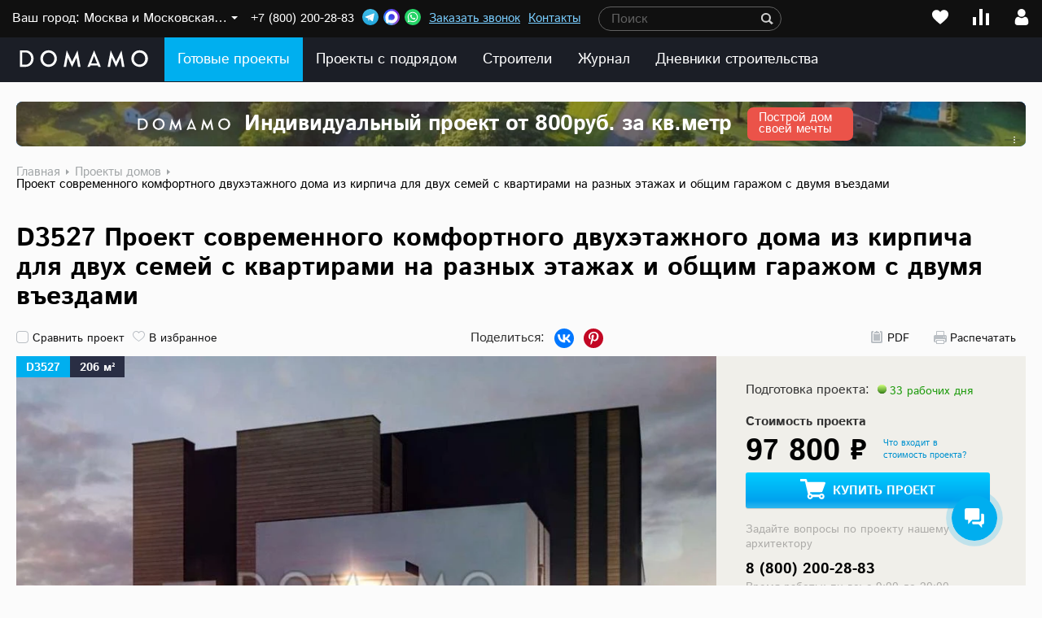

--- FILE ---
content_type: text/css
request_url: https://www.domamo.ru/bitrix/js/bquadro.fos/css/style.css?173193026427335
body_size: 5124
content:
/* Layout */
html.is-bq-form-submitting,
html.is-bq-form-popup-loading {
    cursor: wait;
}

html.is-bq-form-popup-opened {
    overflow: hidden;
}

/* Form */
.bq-form {
    -webkit-box-sizing: border-box;
    box-sizing: border-box;
    color: #232323;
    font-style: normal;
    font-weight: 400;
    font-size: 16px;
    line-height: 1.3;
    font-family: 'Roboto', sans-serif;
    -webkit-transition: opacity 0.3s ease;
    -o-transition: opacity 0.3s ease;
    transition: opacity 0.3s ease;
    -webkit-text-size-adjust: 100%;
    -webkit-tap-highlight-color: rgba(0, 0, 0, 0);
}

.bq-form.is-submitting {
    opacity: 0.6;
    pointer-events: none;
}

/* Normalize */
.bq-form *,
.bq-form *::before,
.bq-form *::after {
    -webkit-box-sizing: border-box;
    box-sizing: border-box;
    -webkit-text-size-adjust: 100%;
    -webkit-tap-highlight-color: rgba(0, 0, 0, 0);
}

.bq-form button,
.bq-form [type="button"],
.bq-form [type="reset"],
.bq-form [type="submit"] {
    -webkit-appearance: button;
}

.bq-form button::-moz-focus-inner,
.bq-form [type="button"]::-moz-focus-inner,
.bq-form [type="reset"]::-moz-focus-inner,
.bq-form [type="submit"]::-moz-focus-inner {
    padding: 0;
    border-style: none;
}

.bq-form button:-moz-focusring,
.bq-form [type="button"]:-moz-focusring,
.bq-form [type="reset"]:-moz-focusring,
.bq-form [type="submit"]:-moz-focusring {
    outline: none;
}

.bq-form [type="checkbox"],
.bq-form [type="radio"] {
    padding: 0;
}

.bq-form [type="number"]::-webkit-inner-spin-button,
.bq-form [type="number"]::-webkit-outer-spin-button {
    height: auto;
}

.bq-form [type="search"] {
    -webkit-appearance: textfield;
    outline-offset: 0;
}

.bq-form [type="search"]::-webkit-search-decoration {
    -webkit-appearance: none;
}

.bq-form ::-webkit-file-upload-button {
    -webkit-appearance: button;
    font: inherit;
}

.bq-form input:focus-visible,
.bq-form textarea:focus-visible,
.bq-form select:focus-visible {
    outline: none;
}

/* Title */
.bq-form-title {
    max-width: calc(100% - 20px);
    margin-top: 0;
    margin-bottom: 28px;
    font-weight: 700;
    font-size: 43px;
    line-height: 1.16;
    font-family: inherit;
}

.bq-form-title:last-child {
    margin-bottom: 0;
}

/* Descr */
.bq-form-descr {
    margin-top: 0;
    margin-bottom: 28px;
    font-weight: inherit;
    font-size: inherit;
    line-height: inherit;
    font-family: inherit;
}

.bq-form-descr:last-child {
    margin-bottom: 0;
}

/* Inner */
.bq-form-inner {
    display: -webkit-box;
    display: -ms-flexbox;
    display: flex;
}

.bq-form-inner__left {
    width: 100%;
    margin-right: 28px;
    padding: 20px 0;
}

.bq-form-inner__left:last-child {
    margin-right: 0;
}

.bq-form-inner__left-inner {
    display: -webkit-box;
    display: -ms-flexbox;
    display: flex;
    -ms-flex-wrap: wrap;
    flex-wrap: wrap;
    margin: -12px -10px;
}

.bq-form-inner__left-item {
    width: calc(50% - 20px);
    margin: 12px 10px;
}

.bq-form-inner__left-item--lg {
    width: calc(100% - 20px);
}

.bq-form-inner__left-item--md {
    width: calc(59.677% - 20px);
}

.bq-form-inner__left-item--sm {
    width: calc(40.323% - 20px);
}

.bq-form-inner__right {
    flex-shrink: 0;
    width: 442px;
    max-width: 100%;
    -ms-flex-negative: 0;
}

.bq-form-inner__img {
    display: block;
    width: 100%;
    height: auto;
}

/* Control */
.bq-form-control {
    display: block;
    position: relative;
    margin-bottom: 20px;
}

.bq-form-control:last-child {
    margin-bottom: 0;
}

.bq-form-control__error {
    position: absolute;
    top: calc(100% + 2px);
    left: 0;
    color: #FF0000;
    font-weight: inherit;
    font-size: 10px;
    line-height: 1.1;
    font-family: inherit;
}

/* Label */
.bq-form-label {
    display: block;
    margin-bottom: 12px;
    color: #B2B2B2;
    font-weight: inherit;
    font-size: inherit;
    line-height: inherit;
    font-family: inherit;
}

.bq-form-label:last-child {
    margin-bottom: 0;
}

/* Hidden */
.bq-form-hidden {
    display: none;
}

/* Input */
.bq-form-input {
    display: block;
    -webkit-appearance: none;
    -moz-appearance: none;
    appearance: none;
    width: 100%;
    min-height: 48px;
    margin: 0;
    padding: 12px;
    overflow: hidden;
    border: 1px solid #F4F3F3;
    border-radius: 4px;
    background-color: #F4F3F3;
    color: currentColor;
    font-weight: inherit;
    font-size: inherit;
    line-height: inherit;
    font-family: inherit;
    -webkit-transition: border-color .3s ease;
    -o-transition: border-color .3s ease;
    transition: border-color .3s ease;
}

.bq-form-input:focus-visible,
.is-error .bq-form-input:focus-visible {
    border-color: #49AEEB;
}

.is-error .bq-form-input {
    border-color: #FF0000;
}

.bq-form-input::-webkit-input-placeholder {
    color: #B2B2B2;
    opacity: 1;
}

.bq-form-input::-moz-placeholder {
    color: #B2B2B2;
    opacity: 1;
}

.bq-form-input:-ms-input-placeholder {
    color: #B2B2B2;
    opacity: 1;
}

.bq-form-input::-ms-input-placeholder {
    color: #B2B2B2;
    opacity: 1;
}

.bq-form-input::placeholder {
    color: #B2B2B2;
    opacity: 1;
}

.bq-form-input[type="date"]::-webkit-calendar-picker-indicator,
.bq-form-input[type="datetime-local"]::-webkit-calendar-picker-indicator {
    display: block;
    width: 16px;
    height: 16px;
    border: 0;
    background-image: url("[data-uri]");
    background-position: 50% 50%;
    background-size: contain;
    background-repeat: no-repeat;
    color: rgba(0, 0, 0, 0);
    cursor: pointer;
    opacity: 1;
}

.bq-form-input[type="date"]::-webkit-calendar-picker-indicator:focus-visible,
.bq-form-input[type="datetime-local"]::-webkit-calendar-picker-indicator:focus-visible {
    outline: 1px solid currentColor;
    outline-offset: 4px;
}

.bq-form-input:disabled {
    opacity: 0.6;
    pointer-events: none;
}

/* Textarea */
.bq-form-textarea {
    display: block;
    -webkit-appearance: none;
    -moz-appearance: none;
    appearance: none;
    width: 100%;
    min-height: 80px;
    margin: 0;
    padding: 12px;
    overflow-x: hidden;
    overflow-y: auto;
    border: 1px solid #F4F3F3;
    border-radius: 4px;
    background-color: #F4F3F3;
    color: currentColor;
    font-weight: inherit;
    font-size: inherit;
    line-height: inherit;
    font-family: inherit;
    resize: none;
    -webkit-transition: border-color .3s ease;
    -o-transition: border-color .3s ease;
    transition: border-color .3s ease;
}

.bq-form-textarea:focus-visible,
.is-error .bq-form-textarea:focus-visible {
    border-color: #49AEEB;
}

.is-error .bq-form-textarea {
    border-color: #FF0000;
}

.bq-form-textarea::-webkit-input-placeholder {
    color: #B2B2B2;
    opacity: 1;
}

.bq-form-textarea::-moz-placeholder {
    color: #B2B2B2;
    opacity: 1;
}

.bq-form-textarea:-ms-input-placeholder {
    color: #B2B2B2;
    opacity: 1;
}

.bq-form-textarea::-ms-input-placeholder {
    color: #B2B2B2;
    opacity: 1;
}

.bq-form-textarea::placeholder {
    color: #B2B2B2;
    opacity: 1;
}

.bq-form-textarea:disabled {
    opacity: 0.6;
    pointer-events: none;
}

/* Select */
.bq-form-select {
    display: block;
    -webkit-appearance: none;
    -moz-appearance: none;
    appearance: none;
    width: 100%;
    min-height: 48px;
    margin: 0;
    padding: 12px 40px 12px 12px;
    overflow: hidden;
    border: 1px solid #F4F3F3;
    border-radius: 4px;
    background-image: url("[data-uri]");
    background-position: right 12px center;
    background-size: 16px 16px;
    background-repeat: no-repeat;
    background-color: #F4F3F3;
    color: currentColor;
    font-weight: inherit;
    font-size: inherit;
    line-height: inherit;
    font-family: inherit;
    -webkit-transition: border-color .3s ease;
    -o-transition: border-color .3s ease;
    transition: border-color .3s ease;
}

.bq-form-select[multiple] {
    padding: 0;
    overflow-x: hidden;
    overflow-y: auto;
    background-image: none;
}

.bq-form-select:focus-visible,
.is-error .bq-form-select:focus-visible {
    border-color: #49AEEB;
}

.is-error .bq-form-select {
    border-color: #FF0000;
}

.bq-form-select::-webkit-input-placeholder {
    color: #B2B2B2;
    opacity: 1;
}

.bq-form-select::-moz-placeholder {
    color: #B2B2B2;
    opacity: 1;
}

.bq-form-select:-ms-input-placeholder {
    color: #B2B2B2;
    opacity: 1;
}

.bq-form-select::-ms-input-placeholder {
    color: #B2B2B2;
    opacity: 1;
}

.bq-form-select::placeholder {
    color: #B2B2B2;
    opacity: 1;
}

.bq-form-select:disabled {
    opacity: 0.6;
    pointer-events: none;
}

/* Option */
.bq-form-option {
    display: -webkit-box;
    display: -ms-flexbox;
    display: flex;
    align-items: center;
    min-height: 48px;
    padding: 12px;
    font-weight: inherit;
    font-size: inherit;
    line-height: inherit;
    font-family: inherit;
    white-space: normal;
    -webkit-box-align: center;
    -ms-flex-align: center;
}

.bq-form-option:disabled {
    opacity: 0.6;
    pointer-events: none;
}

/* Checkbox */
.bq-form-checkbox {
    margin-bottom: 10px;
}

.bq-form-checkbox:last-child {
    margin-bottom: 0;
}

.bq-form-checkbox__label {
    display: inline-block;
    position: relative;
}

.bq-form-checkbox__input {
    position: absolute !important;
    width: 1px;
    height: 1px;
    overflow: hidden;
    clip: rect(1px 1px 1px 1px);
    clip: rect(1px, 1px, 1px, 1px);
}

.bq-form-checkbox__text {
    display: inline-block;
    position: relative;
    padding-left: 28px;
    font-weight: inherit;
    font-size: 14px;
    line-height: inherit;
    font-family: inherit;
    cursor: pointer;
    -webkit-user-select: none;
    -moz-user-select: none;
    -ms-user-select: none;
    user-select: none;
}

.bq-form-checkbox__text a {
    color: currentColor;
    text-decoration: underline;
    -webkit-transition: color 0.3s ease;
    -o-transition: color 0.3s ease;
    transition: color 0.3s ease;
}

.bq-form-checkbox__text a:hover {
    color: #49AEEB;
    text-decoration: underline;
}

.bq-form-checkbox__text a:focus-visible {
    outline: 1px solid currentColor;
    outline-offset: 4px;
}

.bq-form-checkbox__text::before {
    position: absolute;
    top: 0;
    left: 0;
    width: 16px;
    height: 16px;
    border: 1px solid #B2B2B2;
    border-radius: 4px;
    background-position: 50% 50%;
    background-size: contain;
    background-repeat: no-repeat;
    background-color: #fff;
    content: '';
    -webkit-transition: border-color 0.3s ease;
    -o-transition: border-color 0.3s ease;
    transition: border-color 0.3s ease;
}

.bq-form-checkbox__input:checked~.bq-form-checkbox__text::before {
    border-color: #49AEEB;
    background-image: url("[data-uri]");
    background-color: #49AEEB;
}

.bq-form-checkbox__input:focus-visible~.bq-form-checkbox__text::before,
.is-error .bq-form-checkbox__input:focus-visible~.bq-form-checkbox__text::before {
    border-color: #49AEEB;
}

.is-error .bq-form-checkbox__text::before {
    border-color: #FF0000;
}

.bq-form-checkbox__input:disabled~.bq-form-checkbox__text {
    opacity: 0.6;
    pointer-events: none;
}

/* Radio */
.bq-form-radio {
    margin-bottom: 10px;
}

.bq-form-radio:last-child {
    margin-bottom: 0;
}

.bq-form-radio__label {
    display: inline-block;
    position: relative;
}

.bq-form-radio__input {
    position: absolute !important;
    width: 1px;
    height: 1px;
    overflow: hidden;
    clip: rect(1px 1px 1px 1px);
    clip: rect(1px, 1px, 1px, 1px);
}

.bq-form-radio__text {
    display: inline-block;
    position: relative;
    padding-left: 28px;
    font-weight: inherit;
    font-size: 14px;
    line-height: inherit;
    font-family: inherit;
    cursor: pointer;
    -webkit-user-select: none;
    -moz-user-select: none;
    -ms-user-select: none;
    user-select: none;
}

.bq-form-radio__text a {
    color: currentColor;
    text-decoration: underline;
    -webkit-transition: color 0.3s ease;
    -o-transition: color 0.3s ease;
    transition: color 0.3s ease;
}

.bq-form-radio__text a:hover {
    color: #49AEEB;
    text-decoration: underline;
}

.bq-form-radio__text a:focus-visible {
    outline: 1px solid currentColor;
    outline-offset: 4px;
}

.bq-form-radio__text::before {
    position: absolute;
    top: 0;
    left: 0;
    width: 16px;
    height: 16px;
    border: 1px solid #F4F3F3;
    border-radius: 50%;
    background-position: 50% 50%;
    background-size: contain;
    background-repeat: no-repeat;
    background-color: #F4F3F3;
    content: '';
    -webkit-transition: border-color 0.3s ease;
    -o-transition: border-color 0.3s ease;
    transition: border-color 0.3s ease;
}

.bq-form-radio__input:checked~.bq-form-radio__text::before {
    border-color: #49AEEB;
    background-image: url("[data-uri]");
    background-color: #49AEEB;
}

.bq-form-radio__input:focus-visible~.bq-form-radio__text::before,
.is-error .bq-form-radio__input:focus-visible~.bq-form-radio__text::before {
    border-color: #49AEEB;
}

.is-error .bq-form-radio__text::before {
    border-color: #FF0000;
}

.bq-form-radio__input:disabled~.bq-form-radio__text {
    opacity: 0.6;
    pointer-events: none;
}

/* File */
.bq-form-file {
    width: 100%;
    margin-bottom: 20px;
}

.bq-form-file:last-child {
    margin-bottom: 0;
}

.bq-form-file__label {
    display: block;
    position: relative;
    width: 100%;
    margin-bottom: 10px;
}

.bq-form-file__label:last-child {
    margin-bottom: 0;
}

.bq-form-file__input {
    position: absolute !important;
    width: 1px;
    height: 1px;
    overflow: hidden;
    clip: rect(1px 1px 1px 1px);
    clip: rect(1px, 1px, 1px, 1px);
}

.bq-form-file__text {
    display: -webkit-box;
    display: -ms-flexbox;
    display: flex;
    align-items: center;
    justify-content: center;
    width: 100%;
    min-height: 48px;
    padding: 12px;
    border: 1px solid transparent;
    border-radius: 4px;
    color: #49AEEB;
    font-weight: inherit;
    font-size: inherit;
    line-height: inherit;
    font-family: inherit;
    cursor: pointer;
    -webkit-transition: color .3s ease;
    -o-transition: color .3s ease;
    transition: color .3s ease;
    -webkit-user-select: none;
    -moz-user-select: none;
    -ms-user-select: none;
    user-select: none;
    -webkit-box-align: center;
    -ms-flex-align: center;
    -webkit-box-pack: center;
    -ms-flex-pack: center;
}

.bq-form-file__text-span {
    text-transform: lowercase;
}

.bq-form-file__text-span::first-letter {
    text-transform: uppercase;
}

.bq-form-file__text:hover {
    color: #377CE3;
}

.bq-form-file__input:focus-visible~.bq-form-file__text,
.is-error .bq-form-file__input:focus-visible~.bq-form-file__text {
    color: #377CE3;
}

.is-error .bq-form-file__input~.bq-form-file__text {
    color: #FF0000;
}

.bq-form-file__input:disabled~.bq-form-file__text {
    opacity: 0.6;
    pointer-events: none;
}

.bq-form-file__icon {
    display: block;
    width: 24px;
    height: 24px;
    margin-right: 8px;
    -o-object-fit: contain;
    object-fit: contain;
}

.bq-form-file__icon:last-child {
    margin-right: 0;
}

.bq-form-file__list-wrapper {
    display: -webkit-box;
    display: -ms-flexbox;
    display: flex;
}

.bq-form-file__list {
    display: -webkit-box;
    display: -ms-flexbox;
    display: flex;
    flex-shrink: 0;
    -ms-flex-direction: column;
    flex-direction: column;
    -ms-flex-wrap: wrap;
    flex-wrap: wrap;
    align-items: flex-start;
    max-width: 100%;
    -ms-flex-negative: 0;
    -webkit-box-orient: vertical;
    -webkit-box-direction: normal;
    -webkit-box-align: start;
    -ms-flex-align: start;
}

.bq-form-file__item {
    display: -webkit-inline-box;
    display: -ms-inline-flexbox;
    display: inline-flex;
    flex-shrink: 0;
    align-items: center;
    max-width: 100%;
    margin-bottom: 4px;
    padding: 0px 0px 0px 10px;
    overflow: hidden;
    border-radius: 10px;
    background: #EDEDED;
    -ms-flex-negative: 0;
    -webkit-box-align: center;
    -ms-flex-align: center;
}

.bq-form-file__item:last-child {
    margin-bottom: 0;
}

.bq-form-file__name {
    margin-right: 6px;
    overflow: hidden;
    font-weight: 300;
    font-size: 14px;
    line-height: 1.142;
    font-family: inherit;
    -o-text-overflow: ellipsis;
    text-overflow: ellipsis;
    white-space: nowrap;
}

.bq-form-file__name:last-child {
    margin-right: 0;
}

.bq-form-file__delete {
    position: relative;
    flex-shrink: 0;
    width: 28px;
    height: 28px;
    color: #8B8B8B;
    cursor: pointer;
    -webkit-transition: color 0.3s ease;
    -o-transition: color 0.3s ease;
    transition: color 0.3s ease;
    -webkit-user-select: none;
    -moz-user-select: none;
    -ms-user-select: none;
    user-select: none;
    -ms-flex-negative: 0;
}

.bq-form-file__delete:focus-visible {
    color: #49AEEB;
}

.bq-form-file__delete:hover {
    color: #49AEEB;
}

.bq-form-file__delete::before {
    display: block;
    position: absolute;
    top: 50%;
    left: 50%;
    width: 10px;
    height: 1px;
    -webkit-transform: translate(-50%, -50%) rotate(-45deg);
    -ms-transform: translate(-50%, -50%) rotate(-45deg);
    transform: translate(-50%, -50%) rotate(-45deg);
    background-color: currentColor;
    content: '';
}

.bq-form-file__delete::after {
    display: block;
    position: absolute;
    top: 50%;
    left: 50%;
    width: 10px;
    height: 1px;
    -webkit-transform: translate(-50%, -50%) rotate(45deg);
    -ms-transform: translate(-50%, -50%) rotate(45deg);
    transform: translate(-50%, -50%) rotate(45deg);
    background-color: currentColor;
    content: '';
}

/* Submit */
.bq-form-submit {
    display: block;
    width: 100%;
    min-height: 53px;
    margin: 0;
    margin-bottom: 24px;
    padding: 16px;
    overflow: hidden;
    border: 1px solid #49AEEB;
    border-radius: 8px;
    background-color: #49AEEB;
    color: #fff;
    font-weight: inherit;
    font-size: inherit;
    line-height: inherit;
    font-family: inherit;
    text-align: center;
    text-decoration: none;
    cursor: pointer;
    -webkit-transition: background-color .3s ease, border-color .3s ease;
    -o-transition: background-color .3s ease, border-color .3s ease;
    transition: background-color .3s ease, border-color .3s ease;
    -webkit-user-select: none;
    -moz-user-select: none;
    -ms-user-select: none;
    user-select: none;
}

.bq-form-submit:last-child {
    margin-bottom: 0;
}

.bq-form-submit:hover {
    border-color: #377CE3;
    background-color: #377CE3;
}

.bq-form-submit:focus {
    outline: none;
}

.bq-form-submit:focus-visible {
    border-color: #377CE3;
    background-color: #377CE3;
}

.bq-form-submit:disabled {
    opacity: 0.6;
    pointer-events: none;
}

/* Open */
.bq-form-popup-open {
    display: inline-block;
    margin: 0;
    margin-bottom: 24px;
    padding: 12px;
    overflow: hidden;
    border: 1px solid #49AEEB;
    border-radius: 4px;
    background-color: #49AEEB;
    color: #fff;
    font-weight: 400;
    font-size: 16px;
    line-height: 1.3;
    font-family: 'Roboto', sans-serif;
    text-align: center;
    text-decoration: none;
    vertical-align: middle;
    cursor: pointer;
    -webkit-transition: background-color .3s ease, border-color .3s ease;
    -o-transition: background-color .3s ease, border-color .3s ease;
    transition: background-color .3s ease, border-color .3s ease;
    -webkit-user-select: none;
    -moz-user-select: none;
    -ms-user-select: none;
    user-select: none;
}

.js-bq-form-popup-open.is-bq-form-popup-loading {
    pointer-events: none;
}

.bq-form-popup-open:focus {
    outline: none;
}

.bq-form-popup-open:focus-visible {
    border-color: #377CE3;
    background-color: #377CE3;
}

.bq-form-popup-open:hover {
    border-color: #377CE3;
    background-color: #377CE3;
}

.bq-form-popup-open:last-child {
    margin-bottom: 0;
}

/* Popup */
.bq-form-popup {
    visibility: hidden;
    z-index: 1000;
    position: fixed;
    top: 0;
    left: 0;
    width: 100%;
    height: 100%;
    overflow-x: hidden;
    overflow-y: auto;
    overscroll-behavior-y: none;
    outline: 0;
    background-color: rgba(0, 0, 0, 0.5);
    opacity: 0;
    pointer-events: none;
    -webkit-transition: opacity 0.3s ease, visibility 0.3s ease;
    -o-transition: opacity 0.3s ease, visibility 0.3s ease;
    transition: opacity 0.3s ease, visibility 0.3s ease;
    -webkit-overflow-scrolling: touch;
}

.bq-form-popup.is-active {
    visibility: visible;
    opacity: 1;
    pointer-events: all;
}

.bq-form-popup__dialog {
    display: -webkit-box;
    display: -ms-flexbox;
    display: flex;
    z-index: 2;
    position: relative;
    width: auto;
    min-height: calc(100% - 40px);
    margin: 20px;
    pointer-events: none;
}

.bq-form-popup__content {
    display: -webkit-box;
    display: -ms-flexbox;
    display: flex;
    position: relative;
    -ms-flex-direction: column;
    flex-direction: column;
    width: 100%;
    max-width: 1170px;
    margin: auto;
    border-radius: 24px;
    outline: 0;
    background-color: #fff;
    color: #232323;
    pointer-events: auto;
    -webkit-box-orient: vertical;
    -webkit-box-direction: normal;
}

.bq-form-popup--success .bq-form-popup__content {
    max-width: 700px;
}

.bq-form-popup__body {
    position: relative;
    -ms-flex: 1 1 auto;
    flex: 1 1 auto;
    padding: 30px 40px;
    padding-bottom: 65px;
    -webkit-box-flex: 1;
}

.bq-form-popup--success .bq-form-popup__body {
    padding-bottom: 30px;
}

.bq-form-popup__close {
    position: absolute;
    top: 45px;
    right: 40px;
    width: 20px;
    height: 20px;
    background-image: url("[data-uri]");
    background-position: 50% 50%;
    background-size: contain;
    background-repeat: no-repeat;
    cursor: pointer;
    -webkit-transition: opacity 0.3s ease;
    -o-transition: opacity 0.3s ease;
    transition: opacity 0.3s ease;
    -webkit-user-select: none;
    -moz-user-select: none;
    -ms-user-select: none;
    user-select: none;
}

.bq-form-popup__close:hover {
    opacity: 0.75;
}

/* Success */
.bq-form-success {
    display: -webkit-box;
    display: -ms-flexbox;
    display: flex;
    -ms-flex-direction: column;
    flex-direction: column;
    align-items: center;
    justify-content: center;
    width: 100%;
    height: 100%;
    padding: 74px 20px;
    border-radius: 4px;
    background: #FCFBFB;
    -webkit-box-orient: vertical;
    -webkit-box-direction: normal;
    -webkit-box-align: center;
    -ms-flex-align: center;
    -webkit-box-pack: center;
    -ms-flex-pack: center;
}

.bq-form-popup--success .bq-form-success {
    background: transparent;
}

.bq-form-success__text {
    max-width: 264px;
    margin-top: 0;
    margin-bottom: 40px;
    font-weight: 700;
    font-size: 24px;
    line-height: 1.166;
    font-family: inherit;
    text-align: center;
}

.bq-form-success__text:last-child {
    margin-bottom: 0;
}

@media (max-width: 1270px) {

    /* Title */
    .bq-form-title {
        font-size: 36px;
    }

    /* Inner */
    .bq-form-inner__left-item {
        width: calc(100% - 20px);
    }

    .bq-form-inner__left-item--md {
        width: calc(100% - 20px);
    }

    .bq-form-inner__left-item--sm {
        width: calc(100% - 20px);
    }
}

@media (max-width: 991px) {

    /* Title */
    .bq-form-title {
        margin-bottom: 20px;
        font-size: 22px;
        line-height: 1.2;
    }

    /* Descr */
    .bq-form-descr {
        margin-bottom: 20px;
    }

    /* Inner */
    .bq-form-inner {
        -ms-flex-wrap: wrap;
        flex-wrap: wrap;
    }

    .bq-form-inner__left {
        margin-right: 0;
        margin-bottom: 20px;
        padding: 0;
    }

    .bq-form-inner__left:last-child {
        margin-bottom: 0;
    }

    .bq-form-inner__left-inner {
        margin: -10px;
    }

    .bq-form-inner__left-item {
        margin: 10px;
    }

    /* File */
    .bq-form-file__list-wrapper {
        margin: 0 -30px;
    }

    .bq-form-file__list {
        -webkit-box-orient: horizontal;
        -webkit-box-direction: normal;
        -ms-flex-direction: row;
        flex-direction: row;
        padding: 0 30px;
        overflow-x: auto;
        overflow-y: hidden;
    }

    .bq-form-file__item {
        margin-right: 4px;
        margin-bottom: 0;
    }

    .bq-form-file__item:last-child {
        margin-right: 0;
    }

    /* Submit */
    .bq-form-submit {
        margin-bottom: 20px;
    }

    /* Popup */
    .bq-form-popup__dialog {
        min-height: calc(100% - 30px);
        margin: 15px 0;
    }

    .bq-form-popup__content {
        max-width: none;
        border-radius: 30px;
    }

    .bq-form-popup__body {
        padding: 30px;
    }

    .bq-form-popup__close {
        top: 30px;
        right: 30px;
    }

    /* Success */
    .bq-form-success {
        padding-top: 113px;
        padding-bottom: 113px;
    }

    .bq-form-success__text {
        max-width: 248px;
        font-size: 20px;
        line-height: 1.4;
    }
}

--- FILE ---
content_type: image/svg+xml
request_url: https://www.domamo.ru/local/templates/domamo_v001/svg/domamo.svg
body_size: 2218
content:
<?xml version="1.0" encoding="utf-8"?>
<!-- Generator: Adobe Illustrator 21.0.0, SVG Export Plug-In . SVG Version: 6.00 Build 0)  -->
<svg version="1.1" id="Слой_1" xmlns="http://www.w3.org/2000/svg" xmlns:xlink="http://www.w3.org/1999/xlink" x="0px" y="0px"
					width="177px" height="24px" viewBox="0 0 177 24" style="enable-background:new 0 0 177 24;" xml:space="preserve">
<style type="text/css">
	.st0{fill:#FFFFFF;}
</style>
<path id="domamo" class="st0" d="M2.2,1v22.1h7.7c1.5,0,2.9-0.3,4.3-0.9c1.3-0.6,2.4-1.4,3.4-2.4c1-1,1.7-2.2,2.2-3.5
	c0.5-1.4,0.8-2.8,0.8-4.3c0-1.5-0.3-2.9-0.8-4.3c-0.5-1.3-1.3-2.5-2.3-3.5c-1-1-2.1-1.8-3.4-2.4C12.8,1.3,11.4,1,9.9,1L2.2,1L2.2,1z
	 M5.4,20.3V3.8h4.1c1.1,0,2.1,0.2,3.1,0.6c0.9,0.4,1.8,1,2.5,1.8c0.7,0.8,1.2,1.6,1.6,2.6c0.8,2.1,0.8,4.3,0,6.4
	c-0.4,1-0.9,1.9-1.6,2.6c-0.7,0.7-1.5,1.3-2.4,1.8c-1,0.4-2,0.7-3.1,0.6C9.6,20.3,5.4,20.3,5.4,20.3z M36.4,1.8
	c-4.1,1.8-6.7,5.8-6.7,10.3c0,1.5,0.3,2.9,0.9,4.3c1.1,2.7,3.2,4.8,5.8,5.9c1.4,0.6,2.8,0.9,4.3,0.9c1.5,0,3-0.3,4.3-0.9
	c2.7-1.1,4.8-3.2,5.9-5.9c0.6-1.4,0.9-2.8,0.9-4.3c0-4.5-2.6-8.5-6.7-10.3c-1.4-0.6-2.8-0.9-4.3-0.9C39.2,0.9,37.8,1.2,36.4,1.8
	L36.4,1.8z M37.8,19.4c-0.9-0.4-1.7-1-2.4-1.7c-1.5-1.5-2.3-3.5-2.2-5.6c0-2.1,0.8-4.1,2.2-5.7c0.7-0.7,1.5-1.3,2.4-1.7
	c0.9-0.4,1.9-0.6,3-0.6c1,0,2,0.2,3,0.6c0.9,0.4,1.7,1,2.4,1.7c1.4,1.5,2.3,3.6,2.2,5.7c0,2.1-0.8,4.1-2.2,5.6
	c-0.7,0.7-1.5,1.3-2.4,1.7c-0.9,0.4-2,0.6-3,0.6C39.7,20.1,38.7,19.9,37.8,19.4z M72.2,16.2L65,1l-4.1,22.1h3.3l2.1-12.3l5.9,12.7
	l5.9-12.7l2.1,12.3h3.3L79.5,1L72.2,16.2L72.2,16.2z M95.9,23.1l0.7-1.7h10.1l0.7,1.7h3.3l-9-22.1l-9,22.1L95.9,23.1L95.9,23.1z
	 M101.7,8.4l4,10.1h-7.9L101.7,8.4z M131.1,16.2L123.9,1l-4.1,22.1h3.3l2.1-12.3l5.9,12.7l5.9-12.7l2.1,12.3h3.3L138.4,1L131.1,16.2
	L131.1,16.2L131.1,16.2z M158.3,1.8c-4.1,1.8-6.7,5.8-6.7,10.3c0,1.5,0.3,2.9,0.9,4.3c1.1,2.7,3.2,4.8,5.9,5.9
	c1.4,0.6,2.8,0.9,4.3,0.9c1.5,0,3-0.3,4.3-0.9c2.7-1.1,4.8-3.2,5.9-5.9c0.6-1.4,0.9-2.8,0.9-4.3c0-4.5-2.6-8.5-6.7-10.3
	c-1.4-0.6-2.8-0.9-4.3-0.9C161.1,0.9,159.6,1.2,158.3,1.8L158.3,1.8z M159.6,19.4c-0.9-0.4-1.7-1-2.4-1.7c-1.5-1.5-2.3-3.5-2.2-5.6
	c0-2.1,0.8-4.1,2.2-5.7c0.7-0.7,1.5-1.3,2.4-1.7c0.9-0.4,1.9-0.6,3-0.6c1,0,2,0.2,3,0.6c0.9,0.4,1.7,1,2.4,1.7
	c1.4,1.5,2.3,3.6,2.2,5.7c0,2.1-0.8,4.1-2.2,5.6c-0.7,0.7-1.5,1.3-2.4,1.7c-0.9,0.4-2,0.6-3,0.6C161.6,20.1,160.5,19.9,159.6,19.4
	L159.6,19.4z"/>
</svg>


--- FILE ---
content_type: image/svg+xml
request_url: https://www.domamo.ru/local/templates/domamo_v001/images/compare-hover.svg
body_size: 278
content:
<svg width="15" height="15" viewBox="0 0 15 15" fill="none" xmlns="http://www.w3.org/2000/svg">
<g clip-path="url(#clip0)">
<rect x="6" width="3" height="15" rx="0.3" fill="#FA1454"/>
<rect x="12" y="4" width="3" height="11" rx="0.3" fill="#FA1454"/>
<rect y="7.5" width="3" height="7.5" rx="0.3" fill="#FA1454"/>
</g>
<defs>
<clipPath id="clip0">
<rect width="15" height="15" fill="white"/>
</clipPath>
</defs>
</svg>


--- FILE ---
content_type: application/javascript; charset=utf-8
request_url: https://www.domamo.ru/bitrix/js/bquadro.fos/script.js?173193026415312
body_size: 3328
content:
class BquadroFormPopup {
    constructor() {
        this.init();
    }

    init() {
        document.documentElement.addEventListener('click', this.handleDocumentClick.bind(this));
    }

    handleDocumentClick(event) {
        const openButton = event.target.closest('.js-bq-form-popup-open');
        const closeButton = event.target.closest('.js-bq-form-popup-close');
        const outsideClick = event.target.closest('.js-bq-form-popup') && !event.target.closest('.js-bq-form-popup-body');

        if (openButton) {
            event.preventDefault();
            this.startLoader(openButton);
            const formData = this.collectFormData(openButton);
            this.performAction(formData, this.showPopup.bind(this), openButton);
            return false;
        }

        if (closeButton || outsideClick) {
            this.hidePopup();
        }
    }

    collectFormData(openButton) {
        const formData = new FormData();
        [...openButton.attributes].forEach(attr => {
            if (attr.name.startsWith('data-')) {
                formData.append(attr.name.slice(5), attr.value);
            }
        });
        return formData;
    }

    performAction(formData, callback, openButton) {
        BX.ajax.runAction('bquadro:fos.foscontroller.popup', {
            data: formData
        }).then(response => {
            callback(response);
            this.stopLoader(openButton);
        }).catch(() => {
            this.stopLoader(openButton);
        });
    }

    startLoader(openButton) {
        document.documentElement.classList.add('is-bq-form-popup-loading');
        openButton.classList.add('is-bq-form-popup-loading');
    }

    stopLoader(openButton) {
        document.documentElement.classList.remove('is-bq-form-popup-loading');
        openButton.classList.remove('is-bq-form-popup-loading');
    }

    showPopup(response) {
        const popup = this.createPopupElement(response.data.html);
        document.body.appendChild(popup);
        document.documentElement.classList.add('is-bq-form-popup-opened');
        this.executeScript(popup);
        setTimeout(() => {
            popup.classList.add('is-active');
        }, 100);
    }

    createPopupElement(htmlContent) {
        const popup = document.createElement('div');
        popup.className = 'bq-form-popup js-bq-form-popup';

        const dialog = document.createElement('div');
        dialog.className = 'bq-form-popup__dialog';

        const content = document.createElement('div');
        content.className = 'bq-form-popup__content';

        const body = document.createElement('div');
        body.className = 'bq-form-popup__body js-bq-form-popup-body';
        body.innerHTML = htmlContent;

        const closeButton = document.createElement('div');
        closeButton.className = 'bq-form-popup__close js-bq-form-popup-close';

        body.appendChild(closeButton);
        content.appendChild(body);
        dialog.appendChild(content);
        popup.appendChild(dialog);

        return popup;
    }

    executeScript(popup) {
        const scriptElement = popup.querySelector('.js-bq-form-script');
        if (scriptElement) {
            const scriptContent = scriptElement.innerHTML;
            if (scriptContent) {
                const newScript = document.createElement('script');
                newScript.text = scriptContent;
                document.body.appendChild(newScript);
            }
        }
    }

    hidePopup() {
        const activePopup = document.querySelector('.js-bq-form-popup.is-active');
        if (activePopup) {
            activePopup.classList.remove('is-active');
            activePopup.addEventListener('transitionend', () => activePopup.remove(), { once: true });
            document.documentElement.classList.remove('is-bq-form-popup-opened');
        }
    }
}

class BquadroFormPhone {
    constructor(phoneElement) {
        this.phoneElement = phoneElement;
        this.init();
    }

    init() {
        if (window.IMask) {
            window.IMask(this.phoneElement, {
                mask: [
                    { mask: '+{7} (000) 000-00-00', startsWith: '8', prepare: this.prepareMask },
                    { mask: '+7 (000) 000-00-00', startsWith: '+7' },
                    { mask: '+7 (000) 000-00-00', startsWith: '7' },
                    { mask: '+7 (000) 000-00-00', startsWith: '' }
                ],
                prepare: (appended, masked) => this.prepareMask(appended, masked)
            });
        }
    }

    prepareMask(appended, masked) {
        return appended === '8' && masked.value === '' ? '+7' : appended;
    }
}

class BquadroFormFile {
    constructor(fileWrapper) {
        this.fileWrapper = fileWrapper;
        this.fileInput = fileWrapper.querySelector('.js-bq-form-file-input');
        this.fileList = new DataTransfer();
        this.fileListWrapper = null;
        this.init();
    }

    init() {
        if (this.fileInput) {
            this.bindEvents();
        }
    }

    bindEvents() {
        this.fileInput.addEventListener('change', this.handleFileChange.bind(this));
    }

    handleFileChange() {
        const files = Array.from(this.fileInput.files);

        if (files.length > 0) {
            if (!this.fileListWrapper) {
                this.fileListWrapper = document.createElement('div');
                this.fileListWrapper.className = 'bq-form-file__list-wrapper js-bq-form-file-list-wrapper';
                const listContainer = document.createElement('div');
                listContainer.className = 'bq-form-file__list';
                this.fileListWrapper.appendChild(listContainer);
                this.fileWrapper.appendChild(this.fileListWrapper);
            }

            const listContainer = this.fileListWrapper.querySelector('.bq-form-file__list');

            files.forEach(file => {
                const itemElement = document.createElement('div');
                itemElement.className = 'bq-form-file__item js-bq-form-file-item';

                const fileNameElement = document.createElement('div');
                fileNameElement.className = 'bq-form-file__name js-bq-form-file-name';
                fileNameElement.textContent = file.name;

                const deleteButton = document.createElement('div');
                deleteButton.className = 'bq-form-file__delete js-bq-form-file-delete';
                deleteButton.tabIndex = 0;

                itemElement.appendChild(fileNameElement);
                itemElement.appendChild(deleteButton);
                listContainer.appendChild(itemElement);
                this.fileList.items.add(file);

                deleteButton.addEventListener('click', this.removeFile.bind(this));
            });

            this.fileInput.files = this.fileList.files;
        }
    }

    removeFile(event) {
        const item = event.target.closest('.js-bq-form-file-item');
        if (item) {
            const fileName = item.querySelector('.js-bq-form-file-name').textContent;

            for (let i = 0; i < this.fileList.items.length; i++) {
                if (this.fileList.items[i].getAsFile().name === fileName) {
                    this.fileList.items.remove(i);
                    break;
                }
            }

            this.fileInput.files = this.fileList.files;
            item.remove();

            if (this.fileList.files.length === 0 && this.fileListWrapper) {
                this.fileListWrapper.remove();
                this.fileListWrapper = null;
            }
        }
    }
}

class BquadroForm {
    constructor(data) {
        this.params = data.params || {};
        this.result = data.result || {};
        this.recaptchaEnabled = this.result['GOOGLE_RECAPTCHA_V3_ENABLED'] === 'Y';
        this.recaptchaUrl = this.result['GOOGLE_RECAPTCHA_URL'];
        this.recaptchaSiteKey = this.result['GOOGLE_RECAPTCHA_V3_SITE_KEY'];
        this.formElement = document.getElementById(this.result['FORM_ID']);
        this.init();
    }

    init() {
        if (this.formElement) {
            this.loadRecaptcha();
            this.bindEvents();

            const phoneElements = this.formElement.querySelectorAll('.js-bq-form-phone');
            const fileElements = this.formElement.querySelectorAll('.js-bq-form-file');

            if (phoneElements.length > 0) {
                phoneElements.forEach(phoneElement => new BquadroFormPhone(phoneElement));
            }

            if (fileElements.length > 0) {
                fileElements.forEach(fileElement => new BquadroFormFile(fileElement));
            }
        }
    }

    loadRecaptcha() {
        if (this.recaptchaEnabled && typeof grecaptcha === 'undefined') {
            const script = document.createElement('script');
            script.src = this.recaptchaUrl;
            (document.head || document.documentElement).appendChild(script);
        }
    }

    bindEvents() {
        this.formElement.addEventListener('submit', this.handleFormSubmit.bind(this));
        this.formElement.addEventListener('input', this.clearError.bind(this));
    }

    handleFormSubmit(event) {
        event.preventDefault();
        this.showLoader();
        this.recaptchaEnabled ? this.runRecaptcha() : this.submitForm();
    }

    clearError(event) {
        const errorContainer = event.target.closest('[data-name].is-error');
        if (errorContainer) {
            errorContainer.classList.remove('is-error');
            const errorMessage = errorContainer.querySelector('.js-bq-form-error');
            if (errorMessage) {
                errorMessage.remove();
            }
        }
    }

    runRecaptcha() {
        if (typeof grecaptcha !== 'undefined') {
            grecaptcha.ready(() => {
                grecaptcha.execute(this.recaptchaSiteKey, {
                    action: this.result['GOOGLE_RECAPTCHA_ACTION']
                }).then(token => this.submitForm(token));
            });
        }
    }

    submitForm(token = '') {
        const formData = new FormData(this.formElement);
        formData.append('SEND_PAGE', window.location.href);
        formData.append('TYPE', this.params['TYPE']);
        formData.append('IBLOCK_ID', this.result['IBLOCK_ID']);
        formData.append('GOAL', this.params['GOAL']);
        formData.append('SUCCESS_MESSAGE', this.params['SUCCESS_MESSAGE']);
        formData.append('recaptcha_action', this.result['GOOGLE_RECAPTCHA_ACTION']);
        formData.append('recaptcha_response', token);

        this.sendRequest('submit', formData, this.displaySuccess.bind(this));
    }

    sendRequest(action, formData, callback) {
        this.clearAllErrors();
        BX.ajax.runAction(`bquadro:fos.foscontroller.${action}`, {
            data: formData
        }).then(response => {
            callback(response);
            this.hideLoader();
        }).catch(response => {
            this.displayErrors(action, response);
            this.hideLoader();
        });
    }

    showLoader() {
        document.documentElement.classList.add('is-bq-form-submitting');
        this.formElement.classList.add('is-submitting');
    }

    hideLoader() {
        document.documentElement.classList.remove('is-bq-form-submitting');
        this.formElement.classList.remove('is-submitting');
        this.formElement.scrollIntoView({ behavior: "smooth" });
    }

    clearAllErrors() {
        Array.from(this.formElement.querySelectorAll('.is-error')).forEach(errorContainer => {
            errorContainer.classList.remove('is-error');
            const errorMessage = errorContainer.querySelector('.js-bq-form-error');
            if (errorMessage) {
                errorMessage.remove();
            }
        });
    }

    displayErrors(action, response) {
        if (response.errors.length === 0) return;

        const errorMessages = response.errors.map(error => {
            if (action === 'submit' && error.code === 500 && 'code' in error.customData) {
                const errorField = this.formElement.querySelector(`[data-name="${error.customData.code}"]`);
                if (errorField) {
                    errorField.classList.add('is-error');
                    if (error.message) {
                        const errorMessage = document.createElement('div');
                        errorMessage.className = 'bq-form-control__error js-bq-form-error';
                        errorMessage.textContent = error.message;
                        errorField.prepend(errorMessage);
                    }
                }
            } else {
                return error.message;
            }
        }).filter(Boolean).join('\n');

        if (errorMessages) {
            alert(errorMessages);
        }
    }

    displaySuccess(response) {
        this.formElement.reset();

        const fileListWrappers = Array.from(this.formElement.querySelectorAll('.js-bq-form-file-list-wrapper'));

        if (fileListWrappers.length > 0) {
            fileListWrappers.forEach(fileListWrapper => fileListWrapper.remove());
        }

        const successWrapper = document.createElement('div');
        successWrapper.className = 'bq-form-success';
        successWrapper.innerHTML = `<div class="bq-form-success__text">${response.data.success_message || 'Спасибо. Ваша заявка принята.'}</div>`;

        if (this.formElement.closest('.js-bq-form-popup')) {
            const innerContainer = this.formElement.querySelector('.js-bq-form-inner');

            if (innerContainer) {
                innerContainer.innerHTML = '';
                innerContainer.appendChild(successWrapper);
            } else {
                this.formElement.innerHTML = '';
                this.formElement.appendChild(successWrapper);
            }
        } else {
            this.showPopup(successWrapper);
        }
        if (response.data.goal) {
            this.sendTrackingEvent(response.data.goal);
        }
    }

    showPopup(htmlContent) {
        const popup = this.createPopupElement(htmlContent);
        document.body.appendChild(popup);
        document.documentElement.classList.add('is-bq-form-popup-opened');
        setTimeout(() => {
            popup.classList.add('is-active');
        }, 100);
    }

    createPopupElement(htmlContent) {
        const popup = document.createElement('div');
        popup.className = 'bq-form-popup bq-form-popup--success js-bq-form-popup';

        const dialog = document.createElement('div');
        dialog.className = 'bq-form-popup__dialog';

        const content = document.createElement('div');
        content.className = 'bq-form-popup__content';

        const body = document.createElement('div');
        body.className = 'bq-form-popup__body js-bq-form-popup-body';
        body.appendChild(htmlContent);

        const closeButton = document.createElement('div');
        closeButton.className = 'bq-form-popup__close js-bq-form-popup-close';

        body.appendChild(closeButton);
        content.appendChild(body);
        dialog.appendChild(content);
        popup.appendChild(dialog);

        return popup;
    }

    sendTrackingEvent(value) {
        window.dataLayer = window.dataLayer || [];
        window.dataLayer.push({ 'event': value });
    }
}

new BquadroFormPopup();